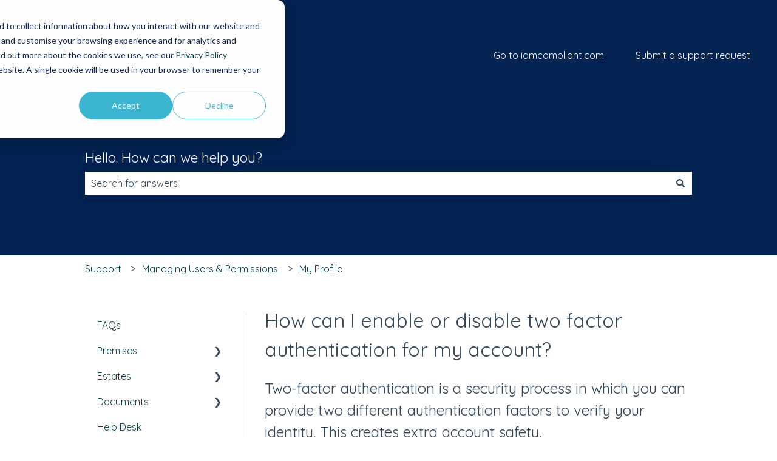

--- FILE ---
content_type: image/svg+xml
request_url: https://support.iamcompliant.com/hubfs/iam-logo.svg
body_size: 558
content:
<svg id="Layer_1" xmlns="http://www.w3.org/2000/svg" viewBox="0 0 662.2 350.3"><style>.st3{fill:#fff}</style><path d="M550.5 0H0V238.7c0 61.4 50.3 111.7 111.7 111.7h438.9c61.4 0 111.7-50.3 111.7-111.7v-127C662.2 50.3 612 0 550.5 0z" fill="#40b7d0"/><path d="M258.1 350.3h234.2L655.5 73.8C639.9 30.9 598.6 0 550.4 0h-85.6L258.1 350.3z" fill="#30a8c1"/><path d="M550.5 350.3c61.4 0 111.7-50.3 111.7-111.7v-127c0-13.3-2.4-26-6.7-37.9L492.4 350.3h58.1z" fill="#309bb2"/><path class="st3" d="M190.6 231.2c0-.7.3-2.2 1-4.6l56.7-165.8c1.4-3.6 6.3-5.4 14.7-5.4h13.4c8.6 0 13.5 1.8 14.7 5.4l56.7 165.8c.5 1.7.8 3.3.8 4.6 0 3.8-4.3 5.7-12.9 5.7h-11.3c-8.4 0-13.2-1.8-14.4-5.4L299.7 200h-60.9l-10.3 31.5c-1.2 3.6-5.2 5.4-11.9 5.4h-10.3c-10.5 0-15.7-1.9-15.7-5.7zm98-65.2l-14.7-45.9c-1.2-3.4-2.5-8.9-3.9-16.5h-1c-.2 1-.6 3.3-1.2 6.8s-1.5 6.7-2.7 9.7L249.9 166h38.7zM449.5 188.4l-31.7-56.7c-2.2-3.8-4.1-7.1-5.7-10.1l-1 .3V228.6c0 5.5-5.2 8.2-15.5 8.2h-7.5c-10.3 0-15.5-2.7-15.5-8.2v-165c0-5.5 5.2-8.3 15.5-8.3h13.7c8.3 0 13.7 2.3 16.2 7l42.8 76.3 2.6 4.4 2.3-4.4 43.6-76.3c2.6-4.6 8-7 16.2-7h13.4c10.3 0 15.5 2.8 15.5 8.3v165c0 5.5-5.2 8.2-15.5 8.2h-7.5c-10.3 0-15.5-2.7-15.5-8.2V121.9l-1-.3c-1.5 2.9-3.4 6.3-5.7 10.1l-31.7 56.7c-2.4 3.3-5.8 4.9-10.3 4.9h-7.5c-4.4 0-7.8-1.6-10.2-4.9zM107.2 86.2V69.1c0-5.9 5.9-8.9 17.8-8.9s17.8 3 17.8 8.9v17.1c0 6.1-5.9 9.2-17.8 9.2s-17.8-3.1-17.8-9.2zm0 143.6V118.3c0-5.1 4.8-7.7 14.5-7.7h6.7c9.6 0 14.5 2.6 14.5 7.7v111.6c0 5.1-4.8 7.7-14.5 7.7h-6.7c-9.7 0-14.5-2.6-14.5-7.8z"/><g><path class="st3" d="M182.5 270.1l-3 3.8c-2.3-2.4-5.5-3.9-8.6-3.9-6.2 0-11 4.8-11 10.9s4.9 10.9 11 10.9c3.1 0 6.3-1.4 8.6-3.7l3.1 3.4c-3.1 3.1-7.6 5.1-12 5.1-9 0-16.1-6.8-16.1-15.7 0-8.8 7.1-15.5 16.2-15.5 4.4-.1 8.8 1.7 11.8 4.7zM226.8 280.9c0 8.8-7.1 15.7-16.4 15.7s-16.4-6.8-16.4-15.7c0-8.9 7.1-15.6 16.4-15.6s16.4 6.8 16.4 15.6zm-27.4 0c0 6.1 5.1 11 11.1 11s11-4.9 11-11-4.9-10.9-11-10.9-11.1 4.8-11.1 10.9zM269.1 296.4v-23.1l-9.8 19.9h-3.4l-9.8-19.9v23.1h-4.9v-30.9h6.2l10.2 20.5 10.1-20.5h6.1v30.9h-4.7zM303.2 265.5c7.8 0 12.2 3.8 12.2 10.5 0 7-4.5 11-12.2 11h-7.1v9.3h-5.2v-30.9h12.3zm-7.1 16.9h6.9c4.8 0 7.5-2 7.5-6.2 0-4.1-2.7-6-7.5-6h-6.9v12.2zM347.9 291.6v4.7h-18.6v-30.9h5.2v26.2h13.4zM361.8 296.4v-30.9h5.2v30.9h-5.2zM388.3 289.4l-3 7h-5.4l13.6-30.9h5.3l13.5 30.9h-5.6l-3-7h-15.4zM396 271l-5.8 13.7h11.7L396 271zM447 296.4l-16.5-22.2v22.2h-5.2v-30.9h5.1l16.5 22.2v-22.2h5.1v30.9h-5zM480.4 270.1v26.2h-5.2v-26.2h-9.8v-4.7h24.8v4.7h-9.8z"/></g></svg>
